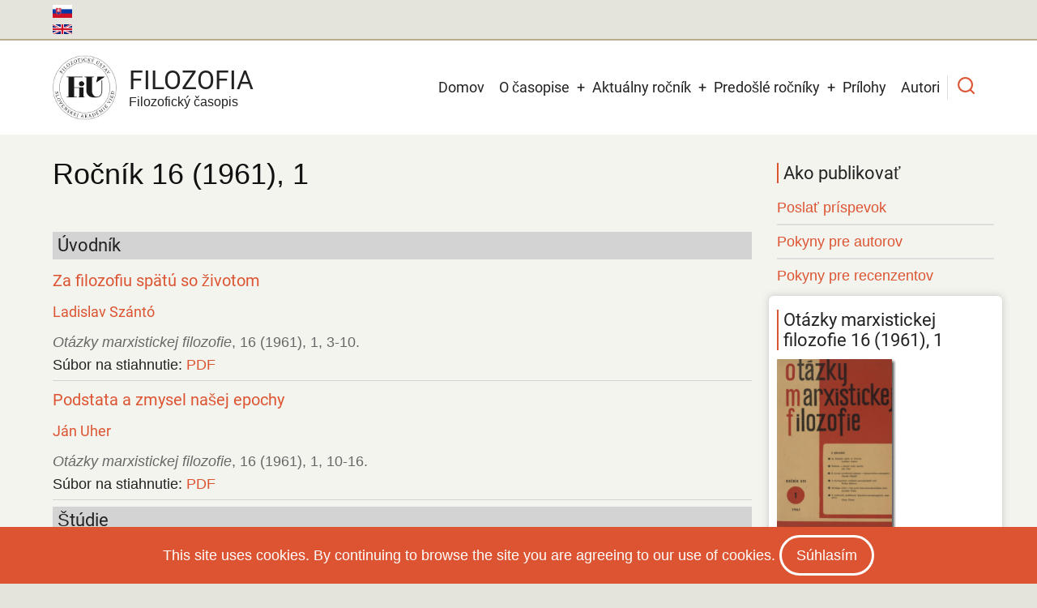

--- FILE ---
content_type: text/html; charset=UTF-8
request_url: https://filozofia.sav.sk/sk/view/issue/regular/1961/1
body_size: 10670
content:
<!DOCTYPE html>
<html lang="sk" dir="ltr">
  <head>
    <meta charset="utf-8" />
<script async src="/sites/default/files/google_analytics/gtag.js?t94wrd"></script>
<script>window.dataLayer = window.dataLayer || [];function gtag(){dataLayer.push(arguments)};gtag("js", new Date());gtag("set", "developer_id.dMDhkMT", true);gtag("config", "G-QXL7ZFJ8W4", {"groups":"default","page_placeholder":"PLACEHOLDER_page_location","allow_ad_personalization_signals":false});</script>
<meta name="Generator" content="Drupal 10 (https://www.drupal.org)" />
<meta name="MobileOptimized" content="width" />
<meta name="HandheldFriendly" content="true" />
<meta name="viewport" content="width=device-width, initial-scale=1.0" />
<link rel="icon" href="/sites/default/files/Filozofia-journal-favico_0.ico" type="image/vnd.microsoft.icon" />

    <title>View issue | Filozofia</title>
        <link rel="preload" as="font" href="/themes/tarapro/fonts/open-sans.woff2" type="font/woff2" crossorigin>
    <link rel="preload" as="font" href="/themes/tarapro/fonts/roboto.woff2" type="font/woff2" crossorigin>
        <link rel="stylesheet" media="all" href="/sites/default/files/css/css_d-JXi_8L3pOafw2ANbPwLFgh1wug5hrMdeJ09c5eOig.css?delta=0&amp;language=sk&amp;theme=tarapro&amp;include=eJxlykEOwjAMBdELhfpIkZuYYOHko9gtyu1BbFh0M4unMV44Ilf1glPmIgwpsOQoypa7VOVsOp5OV9riIV2SLw_ptLNLCp78mqBm2NluHut7tj8DzeSOEW4obOlUeTv9unXUw-QDrig53Q" />
<link rel="stylesheet" media="all" href="/sites/default/files/css/css_ztkFG4Mf7WWPcnEqiGba1mE8arXAH3-jFuNGetm4ObU.css?delta=1&amp;language=sk&amp;theme=tarapro&amp;include=eJxlykEOwjAMBdELhfpIkZuYYOHko9gtyu1BbFh0M4unMV44Ilf1glPmIgwpsOQoypa7VOVsOp5OV9riIV2SLw_ptLNLCp78mqBm2NluHut7tj8DzeSOEW4obOlUeTv9unXUw-QDrig53Q" />

    <script src="/sites/default/files/js/js_j7MxG7ew3tAyBcXtuVfj1X9fpmc8Uq824uecDxMKwfE.js?scope=header&amp;delta=0&amp;language=sk&amp;theme=tarapro&amp;include=eJxLz89Pz0mNT8xLzKksyUwu1k9HE9ApSSxKLCjK10_PyU9KzNEtLqnMycxLhwtnZBUDAK2gGw0"></script>

  <style>
  :root {
  --bg-body: #f4f4ef;
  --color-primary: #d6620e;
  --color-primary-light: #f2e8dd;
  --color-secondary: #a7bd43;
  --dark: #323d47;
  --light: #e5e2dc;
  --border: #dbdbd3;
  --text-color: #4a4a4a;
  --bold-color: #222222;
  }
  .header {
    background-color: #ffffff;
  }
</style><style>
:root {
  /* Theme Colors */
  --color-primary: #dc5431;
  --color-secondary: #a7bd43;
  --color-primary-light: #e2dfd9;
  --bg-body: #f4f4ef;
  --text-color: #676767;
  --bold-color: #222222;
  --light: #f7f7f2;
  --dark: #222222;
  --border: #dedede;
  --shadow: 0 0 8px 1px #cccccc;
  --font-text: "Open Sans", sans-serif;
  --font-heading: "Roboto", sans-serif;
}

body{
	background-color: #e4e4dd;
}

.site-logo {
margin-right: 15px;
}

.main-wrapper {
padding: 20px 10px 50px 10px;	
}

.open-access-img {
  position: absolute;
  
}

@media only screen and (min-width: 320px) and (max-width: 640px) {
  .open-access-img {
   /* visibility: hidden;*/
top: 20%;
left: 180px;
  }
}

 h2 {
  margin-bottom: 1.4rem;
  font-size: 1.4em;
} 

 h3 {
  margin: 0.1em 0 0.5em 0;
  padding-left: 6px;
  font-size: 1.2em;
  font-weight: 400;
  background: #d3d3d3;
  color: #212121;
}

 h4 {
   font-size: 1.1rem;
}

 h5 {
	font-size: 1.0rem;
	text-transform: none;
}

 h5.grid-issue-title {
	font-size: 1.0rem;
	text-transform: none;
        font-weight: 400;
}

h6 {
  margin-bottom: 1.0rem;
} 
 
.sidebar .block {
  margin-bottom: 20px;
  padding: 15px 10px;
  border-radius: 6px;
  background-color: #ffffff;
  -webkit-box-shadow: var(--shadow);
          box-shadow: var(--shadow);
}

.sidebar .block-title {
  color: #222;
}

section#content-top.section {
	padding-top: 10px;
}

/* Úprava h2 a blokov v sidebar menu - začiatok*/
.sidebar h2#block-tarapro-tools-menu {
	background: none;
	font-size: 1.2rem;
	 font-weight: 400;
	 border-left-color: rgb(220, 84, 49);
	 border-left-style: solid;
	border-left-width: 2px;
	padding-left: 6px;
	margin-bottom: 10px;
	 }
	 
nav#block-tarapro-tools {
	background: none;
	 -webkit-box-shadow: none;
	 box-shadow: none;
	 margin-bottom: 0;
	 padding-bottom: 0;
	}

nav#block-tarapro-akopublikovat {
	background: none;
	 -webkit-box-shadow: none;
	 box-shadow: none;
	 margin-bottom: 0;
	 padding-bottom:5px;
	}
/* Úprava h2 v sidebar menu - koniec*/

.sidebar h2#block-tarapro-akopublikovat-menu {
	background: none;
	font-size: 1.2rem;
	 font-weight: 400;
	 border-left-color: rgb(220, 84, 49);
	 border-left-style: solid;
	border-left-width: 2px;
	padding-left: 6px;
	margin-bottom: 10px;
	 }

.sidebar h3.block-title {
	background: none;
	font-size: 1.1rem;
	 font-weight: 400;
}

.sidebar h3.field-content.block-title {
	background: none;
	font-size: 1.2rem;
	 font-weight: 400;
 }
 
.sidebar .block-content {
	font-size: 0.85em;
	line-height: normal;
}

.sidebar .more-link {
	float: right;
}

.sidebar .views-more-link {
	font-weight: italic;
}

.header-top {
  width: 100%;
  margin: 0;
  padding: 0;
   background-color: #e4e4dd;
   -webkit-box-shadow: inset 0 -2px 0 #b9ad8c;
   box-shadow: inset 0 -2px 0 #b9ad8c;
   }

.header-top-container {
  display: flex;
  padding: 6px 0 0 0;
  gap: 0;
  justify-content: space-between;
  align-items: center;
    background-color: #e4e4dd;
    -webkit-box-shadow: inset 0 -2px 0 #b9ad8c;
    box-shadow: inset 0 -2px 0 #b9ad8c;
}

.header-top ul {
  display: flex;
  flex-wrap: wrap;
  gap: 0;
  margin: 0;
  padding: 0;
  list-style: none;
  list-style-type: none;
  display: inline;
}

.header-top ul.links {
	list-style: none;
	display: inline;
}

.header-top ul.links li {
	float: center;
	list-style: none;
	display: inline;
	padding-top:0px;
  margin-right:0px;
  vertical-align: top;
}

img.language-icon.image-field {
	margin-right: 0px;
	padding-top: 0px;
}

.language-switcher-language-url {
	font-size: 16px;
}

.region-primary-menu ul.links {
	list-style: none;
	display: inline;
}

.region-primary-menu ul.links li {
	float: right;
	list-style: none;
	display: inline;
	padding-right: 3px;
  margin-right:3px;
  margin-bottom: 10px;
  vertical-align: top;
}

ul.main-menu > li > a {
  display: block;
  margin: 0;
  padding: 16px 9px;
}

blockquote.field-content {
	font-size: 0.85em;
	border-left: 5px solid lightgrey;
	background: #eee;
}

blockquote:before,
q:before {
  content: none;
  margin-right: 0px;
}

.layout__region--first {
	padding-right: 10px;
}

.layout__region--second {
	padding-left: 10px;
}

.view-row-bottom-line {
	border-bottom: 1px solid #d3d3d3;
	margin-right: 0px;
	padding-bottom: 5px;
	margin-bottom: 8px;
}

/*úprava odkazov pod článkom na inline*/
ul.inline {
	display: inline;
	padding: 0;
}

ul.inline li {
  list-style: none;
  display: inline;
  padding-right: 3px;
  padding-left:3px;
  margin-right:4px;
  padding-top: 2px;
  padding-bottom: 2px;
  background: lightgrey;
}
/*koniec úpravy*/

.views-view-grid .views-field-title {
  padding: 0;
  font-family: "Poppins", sans-serif;
  font-size: 1.2em;
  background: none;
  border: 0;
  -webkit-transition: all 0.6s ease;
  transition: all 0.6s ease;
  text-align: center;
}

.maintenace-page {
	text-align: center;
}

.sidebar .views-row {
	padding-bottom: 5px;
}

.issue-width {
	width: 80px;
}

em.field-content {
	color: #676767;
}

em {
	color: #676767;
}

.button, a.button, button-round, a.button-round {
  margin-bottom: 0.8em;
  padding: 4px 16px;
}

.views-view-grid img.image-field {
  display: block;
  margin-left: auto;
  margin-right: auto;
} 

.citation-bottom {
  margin-bottom: 1.0em;
}

/* Node Content-> Page title. */
.page-title-wrap {
  position: relative;
  width: 100%;
  margin: 0 0 1rem 0;
  padding: 0;
}

.page-title-wrap::before {
  position: absolute;
  content: "";
  display: block;
  top: 0;
  left: 0;
  width: 100%;
  height: 100%;
  background: none;
  z-index: -1;
  -webkit-transform: none;
  transform: none;
  -webkit-transform-origin: none;
          transform-origin: none;
  -webkit-box-shadow: none;
  box-shadow: none;
}

.page-title-wrap h1.page-title {
  margin: 0 0 1.4rem 0;
  font-family: "Poppins", sans-serif;
  font-size: 2em;
  color: #111111;
  text-shadow: none;  
}
   
.label-doi-url {
  font-weight: 400;
} 

th.views-field-bibcite-secondary-title {
width: 20%;
}

td.views-field-bibcite-secondary-title {
width: 20%;
}

th.views-field-author-target-id {
width: 20%;
}

.view-row-center {
  display: flex;
  justify-content: center;
}

.views-element-container {
  margin-bottom:15px;
}

.footer-block {
	font-size: 0.85rem;
	line-height: 1.4;
}

.footer-block h4 {
	font-size: 1.1rem;
}

.footer-block h5 {
	font-size: 0.85rem;
}

.footer-bottom-middle-right {
	font-size: 0.85rem;
}

.footer-bottom {
	font-size: 0.85rem;
}

.page-tabs a {
  border-right: 3px solid #f4f4ef;
  margin-bottom: 3px;
  color: #676767;
}

.active-page-tab a, 
.page-tabs a:hover {
  background-color: #cdcdcd;
  color: #ffffff;
}

.sidebar h2.block-title  {
  margin-bottom: 10px;
}

ul.platforms li {
background-color: white;
padding: 0;
}

img.image-field  {
margin-bottom: 8px;
}

ul.nobullet {
list-style-type: none;
}
</style>
  </head>
  <body class="inner-page path-view one-sidebar sidebar-right user-guest">
  <div class="loader"></div>
        <a href="#main-content" class="visually-hidden focusable">
      Skočiť na hlavný obsah
    </a>
    
      <div class="dialog-off-canvas-main-canvas" data-off-canvas-main-canvas>
      <div class="header-top">
  <div class="container">
    <div class="header-top-container">
              <div class="header-top-left header-top-block">
            <div class="block-region region-header-top">
    <div class="language-switcher-language-url settings-tray-editable block" id="block-tarapro-prepinacjazykov" role="navigation" data-drupal-settingstray="editable">
  
    
  <div class="block-content">
      <ul class="links"><li hreflang="sk" data-drupal-link-system-path="view/issue/regular/1961/1" class="is-active" aria-current="page"><a href="/sk/view/issue/regular/1961/1" class="language-link is-active" hreflang="sk" data-drupal-link-system-path="view/issue/regular/1961/1" aria-current="page">    <img class="language-icon image-field" src="/modules/contrib/languageicons/flags/sk.png" width="24" height="18" alt="Slovenčina" title="Slovenčina" loading="lazy" />

</a></li><li hreflang="en" data-drupal-link-system-path="view/issue/regular/1961/1"><a href="/en/view/issue/regular/1961/1" class="language-link" hreflang="en" data-drupal-link-system-path="view/issue/regular/1961/1">    <img class="language-icon image-field" src="/modules/contrib/languageicons/flags/en.png" width="24" height="18" alt="English" title="English" loading="lazy" />

</a></li></ul>
    </div>
</div>
  </div>

        </div> <!--/.header-top-left -->
                </div> <!--/.header-top-container -->
  </div> <!--/.container -->
</div> <!--/.header-top -->
<header class="header">
  <div class="container">
    <div class="header-container">
          <div class="site-branding">
          <div class="block-region region-site-branding">
    <div id="block-tarapro-branding" class="settings-tray-editable block" data-drupal-settingstray="editable">
  
    
  <div class="block-content">
  <div class="site-brand">
  		<div class="site-logo">
         <a href="/index.php/sk" title="Domov" rel="home">
            <img src="/sites/default/files/FiU-SK-web-2024.png" alt="Domov" />
         </a>
	 </div>
        <div class="site-name-slogan">
               <div class="site-name">
            <a href="/index.php/sk" title="Domov" rel="home">Filozofia</a>
         </div>
                     <div class="site-slogan">Filozofický časopis</div>
         </div>
   </div>
  </div>
</div>
  </div>

      </div>
    <div class="header-right">
<!-- Start: primary menu region -->
<div class="mobile-menu">
  <span></span>
  <span></span>
  <span></span>
</div>
<div class="primary-menu-wrapper">
<div class="menu-wrap">
<div class="close-mobile-menu"><i class="icon-close" aria-hidden="true"></i></div>
  <div class="block-region region-primary-menu">
    <nav  id="block-tarapro-main-menu" class="settings-tray-editable block block-menu navigation menu-main" data-drupal-settingstray="editable" aria-labelledby="block-tarapro-main-menu-menu" role="navigation">
            
  <h2 class="visually-hidden block-title" id="block-tarapro-main-menu-menu">Main navigation</h2>
  
      
              <ul class="main-menu menu">
                    <li class="menu-item main-menu-item menu-item-level-1">
                <a href="/index.php/sk" data-drupal-link-system-path="&lt;front&gt;">Domov</a>

              </li>
                <li class="menu-item main-menu-item menu-item-level-1 expanded menu-item-has-children">
                <a href="/index.php/sk/about-journal" data-drupal-link-system-path="node/2">O časopise</a>

                                <ul class="submenu">
                    <li class="menu-item main-menu-item menu-item-level-2">
                <a href="/index.php/sk/editorial-board" data-drupal-link-system-path="editorial-board">Redakčná rada</a>

              </li>
                <li class="menu-item main-menu-item menu-item-level-2">
                <a href="/index.php/sk/editorial-office" data-drupal-link-system-path="node/14">Redakcia časopisu</a>

              </li>
                <li class="menu-item main-menu-item menu-item-level-2">
                <a href="/index.php/sk/code-ethics" data-drupal-link-system-path="node/4">Etický kódex</a>

              </li>
                <li class="menu-item main-menu-item menu-item-level-2">
                <a href="/index.php/sk/editorial-process" data-drupal-link-system-path="node/5">Redakčný proces</a>

              </li>
                <li class="menu-item main-menu-item menu-item-level-2">
                <a href="https://journals.savba.sk/index.php/filozofia">Redakčný systém</a>

              </li>
                <li class="menu-item main-menu-item menu-item-level-2">
                <a href="/index.php/sk/distribution" data-drupal-link-system-path="node/9">Distribúcia</a>

              </li>
        </ul>
  
              </li>
                <li class="menu-item main-menu-item menu-item-level-1 expanded menu-item-has-children">
                <a href="/index.php/sk/current/volume" data-drupal-link-system-path="current/volume">Aktuálny ročník</a>

                                <ul class="submenu">
                    <li class="menu-item main-menu-item menu-item-level-2">
                <a href="/index.php/sk/current/issue" data-drupal-link-system-path="current/issue">Aktuálne číslo</a>

              </li>
                <li class="menu-item main-menu-item menu-item-level-2">
                <a href="/index.php/sk/previous/issue" data-drupal-link-system-path="previous/issue">Predošlé číslo</a>

              </li>
                <li class="menu-item main-menu-item menu-item-level-2">
                <a href="/index.php/sk/previous/volume" data-drupal-link-system-path="previous/volume">Predošlý ročník</a>

              </li>
        </ul>
  
              </li>
                <li class="menu-item main-menu-item menu-item-level-1 expanded menu-item-has-children">
                <a href="/index.php/sk/previous/volumes" data-drupal-link-system-path="previous/volumes">Predošlé ročníky</a>

                                <ul class="submenu">
                    <li class="menu-item main-menu-item menu-item-level-2">
                <a href="/index.php/sk/search/year/issue" data-drupal-link-system-path="search/year/issue">Hľadať ročník/číslo</a>

              </li>
                <li class="menu-item main-menu-item menu-item-level-2 expanded menu-item-has-children">
                <a href="/index.php/sk/filozofia/previous/volumes" data-drupal-link-system-path="filozofia/previous/volumes">Filozofia (1966 - 2024)</a>

                                <ul class="submenu">
                    <li class="menu-item main-menu-item menu-item-level-3">
                <a href="/index.php/sk/view/volumes/2016/2020" data-drupal-link-system-path="view/volumes/2016/2020">Ročníky 2016-2020</a>

              </li>
                <li class="menu-item main-menu-item menu-item-level-3">
                <a href="/index.php/sk/view/volumes/2011/2015" data-drupal-link-system-path="view/volumes/2011/2015">Ročníky 2011-2015</a>

              </li>
                <li class="menu-item main-menu-item menu-item-level-3">
                <a href="/index.php/sk/view/volumes/2006/2010" data-drupal-link-system-path="view/volumes/2006/2010">Ročníky 2006-2010</a>

              </li>
                <li class="menu-item main-menu-item menu-item-level-3">
                <a href="/index.php/sk/view/volumes/2001/2005" data-drupal-link-system-path="view/volumes/2001/2005">Ročníky 2001-2005</a>

              </li>
                <li class="menu-item main-menu-item menu-item-level-3">
                <a href="/index.php/sk/view/volumes/1996/2000" data-drupal-link-system-path="view/volumes/1996/2000">Ročníky 1996-2000</a>

              </li>
                <li class="menu-item main-menu-item menu-item-level-3">
                <a href="/index.php/sk/view/volumes/1991/1995" data-drupal-link-system-path="view/volumes/1991/1995">Ročníky 1991-1995</a>

              </li>
                <li class="menu-item main-menu-item menu-item-level-3">
                <a href="/index.php/sk/view/volumes/1981/1990" data-drupal-link-system-path="view/volumes/1981/1990">Ročníky 1981-1990</a>

              </li>
                <li class="menu-item main-menu-item menu-item-level-3">
                <a href="/index.php/sk/view/volumes/1971/1980" data-drupal-link-system-path="view/volumes/1971/1980">Ročníky 1971-1980</a>

              </li>
                <li class="menu-item main-menu-item menu-item-level-3">
                <a href="/index.php/sk/view/volumes/1966/1970" data-drupal-link-system-path="view/volumes/1966/1970">Ročníky 1966-1970</a>

              </li>
        </ul>
  
              </li>
                <li class="menu-item main-menu-item menu-item-level-2">
                <a href="/index.php/sk/view/volumes/1961/1965" data-drupal-link-system-path="view/volumes/1961/1965">Otázky marxistickej filozofie (1961 - 1965)</a>

              </li>
                <li class="menu-item main-menu-item menu-item-level-2">
                <a href="/index.php/sk/view/volumes/1956/1960" data-drupal-link-system-path="view/volumes/1956/1960">Slovenský filozofický časopis (1956 - 1960)</a>

              </li>
                <li class="menu-item main-menu-item menu-item-level-2">
                <a href="/index.php/sk/view/volumes/1953/1955" data-drupal-link-system-path="view/volumes/1953/1955">Filozofický časopis   (1953 - 1955)</a>

              </li>
                <li class="menu-item main-menu-item menu-item-level-2">
                <a href="/index.php/sk/view/volumes/1950/1952" data-drupal-link-system-path="view/volumes/1950/1952">Filozofický sborník SAVU (1950 - 1952)</a>

              </li>
                <li class="menu-item main-menu-item menu-item-level-2">
                <a href="/index.php/sk/view/volumes/1946/1949" data-drupal-link-system-path="view/volumes/1946/1949">Philosophica Slovaca (1946 - 1949)</a>

              </li>
                <li class="menu-item main-menu-item menu-item-level-2">
                <a href="https://digitalnakniznica.cvtisr.sk/browse" target="_blank">Digitálna knižnica CVTI</a>

              </li>
        </ul>
  
              </li>
                <li class="menu-item main-menu-item menu-item-level-1">
                <a href="/index.php/sk/view/supplements" data-drupal-link-system-path="view/supplements">Prílohy</a>

              </li>
                <li class="menu-item main-menu-item menu-item-level-1">
                <a href="/index.php/sk/browse/authors" data-drupal-link-system-path="browse/authors">Autori</a>

              </li>
        </ul>
  


  </nav>

  </div>

</div>
</div>
<!-- End: primary menu region -->
<div class="full-page-search">
<div class="search-icon"><i class="icon-search" aria-hidden="true"></i></div> <!--/.search icon -->
<div class="search-box">
  <div class="search-box-close"></div>
  <div class="search-box-content">
      <div class="block-region region-search-box">
    <div class="views-exposed-form settings-tray-editable block" data-drupal-selector="views-exposed-form-references-search-page-5" id="block-tarapro-exposedformreferences-searchpage-5" data-drupal-settingstray="editable">
  
    
  <div class="block-content">
      <form action="/sk/search/simple" method="get" id="views-exposed-form-references-search-page-5" accept-charset="UTF-8">
  <div class="js-form-item form-item form-type-textfield js-form-type-textfield form-item-populate js-form-item-populate form-no-label">
        <input data-drupal-selector="edit-populate" type="text" id="edit-populate" name="populate" value="" size="30" maxlength="128" class="form-text" />

        </div>
<div data-drupal-selector="edit-actions" class="form-actions js-form-wrapper form-wrapper" id="edit-actions"><input data-drupal-selector="edit-submit-references-search" type="submit" id="edit-submit-references-search" value="Hľadať" class="button js-form-submit form-submit" />
</div>


</form>

    </div>
</div>
  </div>

  </div>
  <div class="search-box-close"></div>
</div><!--/search-box-->
</div> <!--/.full-page-search -->
 <!--/end if for page.search_box -->
   <!--/end if for animated_sidebar_option -->
</div> <!--/.header-right -->
  </div> <!--/.header-container -->
  </div> <!--/.container -->
</header><!-- /.header -->
<!-- End: Header -->
<!-- Start: highlighted -->
<div id="highlighted">
   <div class="container">
        <div class="block-region region-highlighted">
    <div data-drupal-messages-fallback class="hidden"></div>

  </div>

   </div>
</div>
<!-- End: highlighted -->
<div id="main-wrapper" class="main-wrapper">
  <div class="container">
    <div class="main-container">
      <main id="main" class="page-content">
        <a id="main-content" tabindex="-1"></a>                  <div class="block-region region-content">
    <div id="block-tarapro-content" class="block">
  
    
  <div class="block-content">
        <div class="layout layout--onecol">
    <div  class="layout__region layout__region--content">
      <div class="views-element-container block">
  
    
  <div class="block-content">
      <div><div class="view view-references-issues view-display-id-block_6 js-view-dom-id-4ef68bdbfe3d68dab9e7365d1f5bc709921dabbcc1a8f07e5c588728c6b5fb7d">
  
  
  

  
    
      <div class="view-content">
          <div class="views-row"><div class="views-field views-field-bibcite-year"><div class="field-content page-title-wrap"><h1 class="page-title">Ročník 16 (1961), 1<br></h1></div></div></div>

    </div>
  
      
  
  </div>
</div>

    </div>
</div><div class="views-element-container block">
  
    
  <div class="block-content">
      <div><div class="view view-references-articles view-display-id-block_10 js-view-dom-id-eb12690acd3bbd5c01ee73855ea21a4d181de4f15cd7fa44414c9fa7abe275c2">
  
  
  

  
    
      <div class="view-content">
        <h3>Úvodník</h3>
    <div class="view-row-bottom-line views-row"><div class="views-field views-field-title"><h4 class="field-content"><a href="/sk/view/details/regular/1961/1/6706">Za filozofiu spätú so životom</a></h4></div><div class="views-field views-field-author-target-id"><h5 class="field-content"><a href="/sk/view/author/1407">Ladislav Szántó</a></h5></div><span class="views-field views-field-bibcite-secondary-title"><em class="field-content">Otázky marxistickej filozofie</em></span>, <span class="views-field views-field-bibcite-volume"><span class="field-content">16 (1961)</span></span>, <span class="views-field views-field-bibcite-issue"><span class="field-content">1</span></span>, <span class="views-field views-field-bibcite-pages"><span class="field-content">3-10.</span></span><div class="views-field views-field-bibcite-url"><strong class="views-label views-label-bibcite-url label-doi-url">Súbor na stiahnutie: </strong><a href="http://www.filozofia.sav.sk/sites/default/files/doc/filozofia/1961/1/3-10.pdf" target="_blank">PDF</a></div></div>
    <div class="view-row-bottom-line views-row"><div class="views-field views-field-title"><h4 class="field-content"><a href="/sk/view/details/regular/1961/1/6707">Podstata a zmysel našej epochy</a></h4></div><div class="views-field views-field-author-target-id"><h5 class="field-content"><a href="/sk/view/author/900">Ján Uher</a></h5></div><span class="views-field views-field-bibcite-secondary-title"><em class="field-content">Otázky marxistickej filozofie</em></span>, <span class="views-field views-field-bibcite-volume"><span class="field-content">16 (1961)</span></span>, <span class="views-field views-field-bibcite-issue"><span class="field-content">1</span></span>, <span class="views-field views-field-bibcite-pages"><span class="field-content">10-16.</span></span><div class="views-field views-field-bibcite-url"><strong class="views-label views-label-bibcite-url label-doi-url">Súbor na stiahnutie: </strong><a href="http://www.filozofia.sav.sk/sites/default/files/doc/filozofia/1961/1/10-16.pdf" target="_blank">PDF</a></div></div>
  <h3>Štúdie</h3>
    <div class="view-row-bottom-line views-row"><div class="views-field views-field-title"><h4 class="field-content"><a href="/sk/view/details/regular/1961/1/6708">K rozvoji socialistické státnosti v komunistickou samosprávu</a></h4></div><div class="views-field views-field-author-target-id"><h5 class="field-content"><a href="/sk/view/author/1624">Zdeněk Mlynář</a></h5></div><span class="views-field views-field-bibcite-secondary-title"><em class="field-content">Otázky marxistickej filozofie</em></span>, <span class="views-field views-field-bibcite-volume"><span class="field-content">16 (1961)</span></span>, <span class="views-field views-field-bibcite-issue"><span class="field-content">1</span></span>, <span class="views-field views-field-bibcite-pages"><span class="field-content">17-29.</span></span><div class="views-field views-field-bibcite-url"><strong class="views-label views-label-bibcite-url label-doi-url">Súbor na stiahnutie: </strong><a href="http://www.filozofia.sav.sk/sites/default/files/doc/filozofia/1961/1/17-29.pdf" target="_blank">PDF</a></div></div>
    <div class="view-row-bottom-line views-row"><div class="views-field views-field-title"><h4 class="field-content"><a href="/sk/view/details/regular/1961/1/6709">O ideologických otázkach matematiky</a></h4></div><div class="views-field views-field-author-target-id"><h5 class="field-content"><a href="/sk/view/author/1625">Štefan Schwarz</a></h5></div><span class="views-field views-field-bibcite-secondary-title"><em class="field-content">Otázky marxistickej filozofie</em></span>, <span class="views-field views-field-bibcite-volume"><span class="field-content">16 (1961)</span></span>, <span class="views-field views-field-bibcite-issue"><span class="field-content">1</span></span>, <span class="views-field views-field-bibcite-pages"><span class="field-content">29-42.</span></span><div class="views-field views-field-bibcite-url"><strong class="views-label views-label-bibcite-url label-doi-url">Súbor na stiahnutie: </strong><a href="http://www.filozofia.sav.sk/sites/default/files/doc/filozofia/1961/1/29-42.pdf" target="_blank">PDF</a></div></div>
    <div class="view-row-bottom-line views-row"><div class="views-field views-field-title"><h4 class="field-content"><a href="/sk/view/details/regular/1961/1/6710">Ideológia cirkvi v boji proti ľudovodemokratickému štátu</a></h4></div><div class="views-field views-field-author-target-id"><h5 class="field-content"><a href="/sk/view/author/1602">Jaroslav Čelko</a></h5></div><span class="views-field views-field-bibcite-secondary-title"><em class="field-content">Otázky marxistickej filozofie</em></span>, <span class="views-field views-field-bibcite-volume"><span class="field-content">16 (1961)</span></span>, <span class="views-field views-field-bibcite-issue"><span class="field-content">1</span></span>, <span class="views-field views-field-bibcite-pages"><span class="field-content">42-51.</span></span><div class="views-field views-field-bibcite-url"><strong class="views-label views-label-bibcite-url label-doi-url">Súbor na stiahnutie: </strong><a href="http://www.filozofia.sav.sk/sites/default/files/doc/filozofia/1961/1/42-51.pdf" target="_blank">PDF</a></div></div>
  <h3>Rozhľady</h3>
    <div class="view-row-bottom-line views-row"><div class="views-field views-field-title"><h4 class="field-content"><a href="/sk/view/details/regular/1961/1/6711">O niektorých problémoch filozoficko-metodologických seminárov na pracoviskách SAV</a></h4></div><div class="views-field views-field-author-target-id"><h5 class="field-content"><a href="/sk/view/author/936">Elena Filová</a></h5></div><span class="views-field views-field-bibcite-secondary-title"><em class="field-content">Otázky marxistickej filozofie</em></span>, <span class="views-field views-field-bibcite-volume"><span class="field-content">16 (1961)</span></span>, <span class="views-field views-field-bibcite-issue"><span class="field-content">1</span></span>, <span class="views-field views-field-bibcite-pages"><span class="field-content">52-58.</span></span><div class="views-field views-field-bibcite-url"><strong class="views-label views-label-bibcite-url label-doi-url">Súbor na stiahnutie: </strong><a href="http://www.filozofia.sav.sk/sites/default/files/doc/filozofia/1961/1/52-58.pdf" target="_blank">PDF</a></div></div>
    <div class="view-row-bottom-line views-row"><div class="views-field views-field-title"><h4 class="field-content"><a href="/sk/view/details/regular/1961/1/6712">Situácia a vyhliadky súčasnej francúzskej filozofie</a></h4></div><div class="views-field views-field-author-target-id"><h5 class="field-content"><a href="/sk/view/author/1479">Milan Zigo</a></h5></div><span class="views-field views-field-bibcite-secondary-title"><em class="field-content">Otázky marxistickej filozofie</em></span>, <span class="views-field views-field-bibcite-volume"><span class="field-content">16 (1961)</span></span>, <span class="views-field views-field-bibcite-issue"><span class="field-content">1</span></span>, <span class="views-field views-field-bibcite-pages"><span class="field-content">58-62.</span></span><div class="views-field views-field-bibcite-url"><strong class="views-label views-label-bibcite-url label-doi-url">Súbor na stiahnutie: </strong><a href="http://www.filozofia.sav.sk/sites/default/files/doc/filozofia/1961/1/58-62.pdf" target="_blank">PDF</a></div></div>
    <div class="view-row-bottom-line views-row"><div class="views-field views-field-title"><h4 class="field-content"><a href="/sk/view/details/regular/1961/1/6713">Na okraj publikácií o vzťahoch medzi mužom a ženou</a></h4></div><div class="views-field views-field-author-target-id"><h5 class="field-content"><a href="/sk/view/author/1088">Damián Kováč</a></h5></div><span class="views-field views-field-bibcite-secondary-title"><em class="field-content">Otázky marxistickej filozofie</em></span>, <span class="views-field views-field-bibcite-volume"><span class="field-content">16 (1961)</span></span>, <span class="views-field views-field-bibcite-issue"><span class="field-content">1</span></span>, <span class="views-field views-field-bibcite-pages"><span class="field-content">62-68.</span></span><div class="views-field views-field-bibcite-url"><strong class="views-label views-label-bibcite-url label-doi-url">Súbor na stiahnutie: </strong><a href="http://www.filozofia.sav.sk/sites/default/files/doc/filozofia/1961/1/62-68.pdf" target="_blank">PDF</a></div></div>
  <h3>Recenzie, glosy, informácie</h3>
    <div class="view-row-bottom-line views-row"><div class="views-field views-field-title"><h4 class="field-content"><a href="/sk/view/details/regular/1961/1/6714">Andrej Sirácky, Za socialistickú vedu a kultúru</a></h4></div><div class="views-field views-field-author-target-id"><h5 class="field-content"><a href="/sk/view/author/1322">Michal Topoľský</a></h5></div><span class="views-field views-field-bibcite-secondary-title"><em class="field-content">Otázky marxistickej filozofie</em></span>, <span class="views-field views-field-bibcite-volume"><span class="field-content">16 (1961)</span></span>, <span class="views-field views-field-bibcite-issue"><span class="field-content">1</span></span>, <span class="views-field views-field-bibcite-pages"><span class="field-content">69-71.</span></span><div class="views-field views-field-bibcite-url"><strong class="views-label views-label-bibcite-url label-doi-url">Súbor na stiahnutie: </strong><a href="http://www.filozofia.sav.sk/sites/default/files/doc/filozofia/1961/1/69-71.pdf" target="_blank">PDF</a></div></div>
    <div class="view-row-bottom-line views-row"><div class="views-field views-field-title"><h4 class="field-content"><a href="/sk/view/details/regular/1961/1/6715">Významná publikácia o filozofických otázkach súčasnej fyziky</a></h4></div><div class="views-field views-field-author-target-id"><h5 class="field-content"><a href="/sk/view/author/1477">Rudolf Zajac</a></h5></div><span class="views-field views-field-bibcite-secondary-title"><em class="field-content">Otázky marxistickej filozofie</em></span>, <span class="views-field views-field-bibcite-volume"><span class="field-content">16 (1961)</span></span>, <span class="views-field views-field-bibcite-issue"><span class="field-content">1</span></span>, <span class="views-field views-field-bibcite-pages"><span class="field-content">72-73.</span></span><div class="views-field views-field-bibcite-url"><strong class="views-label views-label-bibcite-url label-doi-url">Súbor na stiahnutie: </strong><a href="http://www.filozofia.sav.sk/sites/default/files/doc/filozofia/1961/1/72-73.pdf" target="_blank">PDF</a></div></div>
    <div class="view-row-bottom-line views-row"><div class="views-field views-field-title"><h4 class="field-content"><a href="/sk/view/details/regular/1961/1/6716">J. D. Bernal, Fyzikálne vedy v 20. storočí</a></h4></div><div class="views-field views-field-author-target-id"><h5 class="field-content"><a href="/sk/view/author/1097">Milan Burica</a></h5></div><span class="views-field views-field-bibcite-secondary-title"><em class="field-content">Otázky marxistickej filozofie</em></span>, <span class="views-field views-field-bibcite-volume"><span class="field-content">16 (1961)</span></span>, <span class="views-field views-field-bibcite-issue"><span class="field-content">1</span></span>, <span class="views-field views-field-bibcite-pages"><span class="field-content">73-74.</span></span><div class="views-field views-field-bibcite-url"><strong class="views-label views-label-bibcite-url label-doi-url">Súbor na stiahnutie: </strong><a href="http://www.filozofia.sav.sk/sites/default/files/doc/filozofia/1961/1/73-74.pdf" target="_blank">PDF</a></div></div>
    <div class="view-row-bottom-line views-row"><div class="views-field views-field-title"><h4 class="field-content"><a href="/sk/view/details/regular/1961/1/6717">P. H. D. de Holbách, Spoločenský systém</a></h4></div><div class="views-field views-field-author-target-id"><h5 class="field-content"><a href="/sk/view/author/84">Teodor Münz</a></h5></div><span class="views-field views-field-bibcite-secondary-title"><em class="field-content">Otázky marxistickej filozofie</em></span>, <span class="views-field views-field-bibcite-volume"><span class="field-content">16 (1961)</span></span>, <span class="views-field views-field-bibcite-issue"><span class="field-content">1</span></span>, <span class="views-field views-field-bibcite-pages"><span class="field-content">74-75.</span></span><div class="views-field views-field-bibcite-url"><strong class="views-label views-label-bibcite-url label-doi-url">Súbor na stiahnutie: </strong><a href="http://www.filozofia.sav.sk/sites/default/files/doc/filozofia/1961/1/74-75.pdf" target="_blank">PDF</a></div></div>
  <h3>Z filozofického života</h3>
    <div class="view-row-bottom-line views-row"><div class="views-field views-field-title"><h4 class="field-content"><a href="/sk/view/details/regular/1961/1/6718">Konferencia o socialistickej demokracii</a></h4></div><div class="views-field views-field-author-target-id"><h5 class="field-content"><a href="/sk/view/author/1497">Otakar Mošner</a></h5></div><span class="views-field views-field-bibcite-secondary-title"><em class="field-content">Otázky marxistickej filozofie</em></span>, <span class="views-field views-field-bibcite-volume"><span class="field-content">16 (1961)</span></span>, <span class="views-field views-field-bibcite-issue"><span class="field-content">1</span></span>, <span class="views-field views-field-bibcite-pages"><span class="field-content">76-77.</span></span><div class="views-field views-field-bibcite-url"><strong class="views-label views-label-bibcite-url label-doi-url">Súbor na stiahnutie: </strong><a href="http://www.filozofia.sav.sk/sites/default/files/doc/filozofia/1961/1/76-77.pdf" target="_blank">PDF</a></div></div>
    <div class="view-row-bottom-line views-row"><div class="views-field views-field-title"><h4 class="field-content"><a href="/sk/view/details/regular/1961/1/6719">Diskusia o otázkach literárnej kritiky</a></h4></div><div class="views-field views-field-author-target-id"><h5 class="field-content"><a href="/sk/view/author/1588">Jozef Veľký</a></h5></div><span class="views-field views-field-bibcite-secondary-title"><em class="field-content">Otázky marxistickej filozofie</em></span>, <span class="views-field views-field-bibcite-volume"><span class="field-content">16 (1961)</span></span>, <span class="views-field views-field-bibcite-issue"><span class="field-content">1</span></span>, <span class="views-field views-field-bibcite-pages"><span class="field-content">77-78.</span></span><div class="views-field views-field-bibcite-url"><strong class="views-label views-label-bibcite-url label-doi-url">Súbor na stiahnutie: </strong><a href="http://www.filozofia.sav.sk/sites/default/files/doc/filozofia/1961/1/77-78.pdf" target="_blank">PDF</a></div></div>
    <div class="view-row-bottom-line views-row"><div class="views-field views-field-title"><h4 class="field-content"><a href="/sk/view/details/regular/1961/1/6720">Z konferencie o vede a ideológii</a></h4></div><div class="views-field views-field-author-target-id"><h5 class="field-content"><a href="/sk/view/author/1097">Milan Burica</a></h5></div><span class="views-field views-field-bibcite-secondary-title"><em class="field-content">Otázky marxistickej filozofie</em></span>, <span class="views-field views-field-bibcite-volume"><span class="field-content">16 (1961)</span></span>, <span class="views-field views-field-bibcite-issue"><span class="field-content">1</span></span>, <span class="views-field views-field-bibcite-pages"><span class="field-content">78-80.</span></span><div class="views-field views-field-bibcite-url"><strong class="views-label views-label-bibcite-url label-doi-url">Súbor na stiahnutie: </strong><a href="http://www.filozofia.sav.sk/sites/default/files/doc/filozofia/1961/1/78-80.pdf" target="_blank">PDF</a></div></div>
    <div class="view-row-bottom-line views-row"><div class="views-field views-field-title"><h4 class="field-content"><a href="/sk/view/details/regular/1961/1/6721">Diskusia o filozofických otázkach biológie</a></h4></div><div class="views-field views-field-author-target-id"><h5 class="field-content"><a href="/sk/view/author/1054">Július Švihran</a></h5></div><span class="views-field views-field-bibcite-secondary-title"><em class="field-content">Otázky marxistickej filozofie</em></span>, <span class="views-field views-field-bibcite-volume"><span class="field-content">16 (1961)</span></span>, <span class="views-field views-field-bibcite-issue"><span class="field-content">1</span></span>, <span class="views-field views-field-bibcite-pages"><span class="field-content">80.</span></span><div class="views-field views-field-bibcite-url"><strong class="views-label views-label-bibcite-url label-doi-url">Súbor na stiahnutie: </strong><a href="http://www.filozofia.sav.sk/sites/default/files/doc/filozofia/1961/1/80.pdf" target="_blank">PDF</a></div></div>

    </div>
  
      
  
  </div>
</div>

    </div>
</div>
    </div>
  </div>

    </div>
</div>
  </div>

              </main>
            <!-- Start: Right Sidebar -->  
<div id="sidebar-right" class="sidebar">
   <aside class="sidebar-right" role="complementary">
        <div class="block-region region-sidebar-second">
    <nav  id="block-tarapro-akopublikovat" class="settings-tray-editable block block-menu navigation menu-submit-guidelines" data-drupal-settingstray="editable" aria-labelledby="block-tarapro-akopublikovat-menu" role="navigation">
      
  <h2 class="block-title" id="block-tarapro-akopublikovat-menu">Ako publikovať</h2>
  
      
              <ul class="menu">
                          <li class="menu-item menu-item-level-1">
                    <a href="https://journals.savba.sk/index.php/filozofia/about/submissions" target="_blank">Poslať príspevok</a>

                  </li>
                      <li class="menu-item menu-item-level-1">
                    <a href="/index.php/sk/guidelines-authors" data-drupal-link-system-path="node/7">Pokyny pre autorov</a>

                  </li>
                      <li class="menu-item menu-item-level-1">
                    <a href="/index.php/sk/guidelines-reviewers" data-drupal-link-system-path="node/8">Pokyny pre recenzentov</a>

                  </li>
          </ul>
  


  </nav>
<div class="views-element-container settings-tray-editable block" id="block-tarapro-views-block-references-issues-block-27" data-drupal-settingstray="editable">
  
    
  <div class="block-content">
      <div><div class="view view-references-issues view-display-id-block_27 js-view-dom-id-ffe61c1f14aa00887c9ec324d19fe17d42be3bbf0ecbdd04bbb675145284e798">
  
  
  

  
    
      <div class="view-content">
          <div class="views-row"><div class="views-field views-field-title"><h3 class="field-content block-title">Otázky marxistickej filozofie 16 (1961), 1</h3></div><div class="views-field views-field-field-cover-image"><div class="field-content"><a href="/index.php/sk/view/issue/regular/1961/1">    <img loading="eager" srcset="/sites/default/files/styles/medium/public/2023-09/otazky-marx-fil-1961-1-web.jpg?itok=au7R7iQp 1x" width="147" height="220" src="/sites/default/files/styles/medium/public/2023-09/otazky-marx-fil-1961-1-web.jpg?itok=au7R7iQp" alt="" class="image-field" />


</a></div></div></div>

    </div>
  
      
  
  </div>
</div>

    </div>
</div><div class="views-element-container settings-tray-editable block" id="block-tarapro-views-block-references-articles-block-12" data-drupal-settingstray="editable">
  
    
  <div class="block-content">
      <div><div class="view view-references-articles view-display-id-block_12 js-view-dom-id-43c3053d29e3efff78dd077a12dd5289527fc25efad841beb6116895bf552dc2">
  
  
  

  
    
      <div class="view-content">
      <div class="item-list">
  
  <ul>

          <li><div class="views-field views-field-bibcite-type-of-work"><span class="field-content"><a href="/index.php/sk/view/type/regular/1961/1/%C3%9Avodn%C3%ADk">Úvodník</a></span></div></li>
          <li><div class="views-field views-field-bibcite-type-of-work"><span class="field-content"><a href="/index.php/sk/view/type/regular/1961/1/%C5%A0t%C3%BAdie">Štúdie</a></span></div></li>
          <li><div class="views-field views-field-bibcite-type-of-work"><span class="field-content"><a href="/index.php/sk/view/type/regular/1961/1/Rozh%C4%BEady">Rozhľady</a></span></div></li>
          <li><div class="views-field views-field-bibcite-type-of-work"><span class="field-content"><a href="/index.php/sk/view/type/regular/1961/1/Recenzie%2C%20glosy%2C%20inform%C3%A1cie">Recenzie, glosy, informácie</a></span></div></li>
          <li><div class="views-field views-field-bibcite-type-of-work"><span class="field-content"><a href="/index.php/sk/view/type/regular/1961/1/Z%20filozofick%C3%A9ho%20%C5%BEivota">Z filozofického života</a></span></div></li>
    
  </ul>

</div>

    </div>
  
      
  
  </div>
</div>

    </div>
</div><div class="views-element-container settings-tray-editable block" id="block-tarapro-views-block-references-articles-block-5" data-drupal-settingstray="editable">
  
      <h2 class="block-title">Všetky čísla v ročníku</h2>
    
  <div class="block-content">
      <div><div class="view view-references-articles view-display-id-block_5 js-view-dom-id-e8f792f5a6e037f1ed3d1e64227b70f207e1e044efc31bea51a32824173f1dd3">
  
  
  

  
    
      <div class="view-content">
          <div class="views-view-grid vertical cols-2 clearfix">
            <div class="views-col clearfix col-1">
                  <div class="issues-in-volume views-row row-1"><span class="views-field views-field-bibcite-issue"><div class="field-content issue-width"><a href="/sk/view/issue/regular/1961/1">Číslo 1</a></div></span></div>
                  <div class="issues-in-volume views-row row-2"><span class="views-field views-field-bibcite-issue"><div class="field-content issue-width"><a href="/sk/view/issue/regular/1961/2">Číslo 2</a></div></span></div>
                  <div class="issues-in-volume views-row row-3"><span class="views-field views-field-bibcite-issue"><div class="field-content issue-width"><a href="/sk/view/issue/regular/1961/3">Číslo 3</a></div></span></div>
              </div>
          <div class="views-col clearfix col-2">
                  <div class="issues-in-volume views-row row-1"><span class="views-field views-field-bibcite-issue"><div class="field-content issue-width"><a href="/sk/view/issue/regular/1961/4">Číslo 4</a></div></span></div>
                  <div class="issues-in-volume views-row row-2"><span class="views-field views-field-bibcite-issue"><div class="field-content issue-width"><a href="/sk/view/issue/regular/1961/5">Číslo 5</a></div></span></div>
                  <div class="issues-in-volume views-row row-3"><span class="views-field views-field-bibcite-issue"><div class="field-content issue-width"><a href="/sk/view/issue/regular/1961/6">Číslo 6</a></div></span></div>
              </div>
      </div>

    </div>
  
      
  
  </div>
</div>

    </div>
</div><div class="views-element-container settings-tray-editable block" id="block-tarapro-views-block-references-issues-block-19" data-drupal-settingstray="editable">
  
      <h2 class="block-title">Aktuálne číslo</h2>
    
  <div class="block-content">
      <div><div class="view view-references-issues view-display-id-block_19 js-view-dom-id-a793735b389c44aa0229ab46283bc8154d5d901316deb4f57abef5261d304c4b">
  
  
  

  
    
      <div class="view-content">
          <div class="views-row"><div class="views-field views-field-title"><h5 class="field-content"><a href="/index.php/sk/current/issue">Filozofia 80 (2025), 6</a></h5></div><div class="views-field views-field-field-cover-image"><div class="field-content"><a href="/index.php/sk/current/issue">    <img loading="eager" srcset="/sites/default/files/styles/medium/public/2025-12/filozofia-2025-6-web.png?itok=mjvuReK6 1x" width="154" height="220" src="/sites/default/files/styles/medium/public/2025-12/filozofia-2025-6-web.png?itok=mjvuReK6" alt="" class="image-field" />


</a></div></div></div>

    </div>
  
      
  
  </div>
</div>

    </div>
</div><div id="block-tarapro-socialmedialinks" class="settings-tray-editable block-social-media-links block" data-drupal-settingstray="editable">
  
    
  <div class="block-content">
      

<ul class="social-media-links--platforms platforms inline horizontal">
      <li>
      <a class="social-media-link-icon--facebook" href="https://www.facebook.com/filozofickyustavsav/"  target="_blank" rel="nofollow" >
        <img src="/libraries/elegantthemes/PNG/facebook.png" alt="" class="image-field" />

      </a>

          </li>
      <li>
      <a class="social-media-link-icon--instagram" href="https://www.instagram.com/filozofickyustavsav/"  target="_blank" rel="nofollow" >
        <img src="/libraries/elegantthemes/PNG/instagram.png" alt="" class="image-field" />

      </a>

          </li>
  </ul>

    </div>
</div>
  </div>

   </aside>
</div><!-- End: Right Sidebar -->  
    </div>   </div> </div><section id="last-section"></section>
<!-- Start: Footer -->
<footer id="footer">
  <div class="footer">
    <div class="container">
    <!-- /footer-top -->
         <section class="footer-blocks">
                  <div class="footer-block">
              <div class="block-region region-footer-first">
    <div id="block-tarapro-kontaktsk" class="settings-tray-editable block" data-drupal-settingstray="editable">
  
    
  <div class="block-content">
      
            <div class="field field--name-body field--type-text-with-summary field--label-hidden field-item"><h4>Kontakt</h4>

<p>Filozofický ústav SAV, v. v. i.<br>
Redakcia časopisu Filozofia<br>
Klemensova 19<br>
811 09 Bratislava 1<br>
Tel.: +4212 5292 1215<br>
E-mail:&nbsp;<a href="mailto:redakcia.filozofia@savba.sk">redakcia.filozofia@savba.sk</a></p>

<h5>Korešpondenčná adresa</h5>

<p>Filozofický ústav SAV, v. v. i.<br>
Redakcia časopisu Filozofia<br>
P. O. Box 3364<br>
813 64 Bratislava</p></div>
      
    </div>
</div>
  </div>

          </div>
        <!--/footer-first -->
                  <div class="footer-block">
              <div class="block-region region-footer-second">
    <div id="block-tarapro-vydavatelsk" class="settings-tray-editable block" data-drupal-settingstray="editable">
  
    
  <div class="block-content">
      
            <div class="field field--name-body field--type-text-with-summary field--label-hidden field-item"><h4>Vydavateľ</h4>

<p>Filozofický ústav SAV, v. v. i.<br>
Klemensova 19<br>
811 09 Bratislava 1<br>
Tel.: +4212 5292 1215<br>
E-mail:&nbsp;<a href="mailto:sekretariat.fiu@savba.sk">sekretariat.fiu@savba.sk</a><br>
IČO: 00166995<br>
DIČ: 2020794149</p>

<h5>Korešpondenčná adresa</h5>

<p>Filozofický ústav SAV, v. v. i.<br>
P. O. Box 3364<br>
813 64 Bratislava</p></div>
      
    </div>
</div>
  </div>

          </div>
        <!--/footer-second -->
                  <div class="footer-block">
              <div class="block-region region-footer-third">
    <div id="block-tarapro-distribuciask" class="settings-tray-editable block" data-drupal-settingstray="editable">
  
    
  <div class="block-content">
      
            <div class="field field--name-body field--type-text-with-summary field--label-hidden field-item"><h4>Distribúcia</h4>

<h5>Distribúcia na Slovensku</h5>

<p>ARES, spol. s&nbsp;r. o.<br>
Elektrárenská 12091<br>
831 04 Bratislava 3<br>
Tel.: +4212 4341 4664<br>
E-mail:&nbsp;<a href="mailto:ares@ares.sk">ares@ares.sk</a></p>

<h5>Distribúcia v&nbsp;zahraničí</h5>

<p>KUBON and SAGNER<br>
Buchexport-Import GmbH<br>
803 28 München, Germany<br>
Tel.: 0049 89 54 218 142<br>
E-mail:&nbsp;<a href="mailto:postmaster@kubon-sagner.de">postmaster@kubon-sagner.de</a></p></div>
      
    </div>
</div>
  </div>

          </div>
        <!--/footer-third -->
                  <div class="footer-block">
              <div class="block-region region-footer-fourth">
    <div id="block-tarapro-predplatnesk" class="settings-tray-editable block" data-drupal-settingstray="editable">
  
    
  <div class="block-content">
      
            <div class="field field--name-body field--type-text-with-summary field--label-hidden field-item"><h4>Predplatné tlačeného vydania</h4>

<p>Cena jedného čísla: 5 €<br>
Ročné predplatné: 30 €<br>
(bez poštovného)</p>

<p>&nbsp;</p>

<h5>ISSN 2585-7061 (online)<br>
ISSN 0046-385X (tlačené vydanie)<br>
EV 3290/0</h5></div>
      
    </div>
</div>
  </div>

          </div>
        <!--/footer-fourth -->
     </section> <!--/footer-blocks -->
          <section class="footer-bottom-middle">
              <div class="copyright">
                        <div class="block-region region-copyright">
    <div id="block-tarapro-copyrightsken" class="settings-tray-editable block" data-drupal-settingstray="editable">
  
    
  <div class="block-content">
      
            <div class="field field--name-body field--type-text-with-summary field--label-hidden field-item"><div style="float: left; font-size: 0.85rem">© Filozofický ústav SAV, v. v. i.</div>
</div>
      
    </div>
</div>
  </div>

           <!-- end if copyright_text_custom -->
        </div><!-- /copyright -->
      <!-- end if for copyright -->
      <!-- end if social_icons_footer_option -->
    </section><!-- /footer-bottom-middle -->
        <div class="footer-bottom">
        <div class="block-region region-footer-bottom">
    <div id="block-tarapro-cclicensesk" class="settings-tray-editable block" data-drupal-settingstray="editable">
  
    
  <div class="block-content">
      
            <div class="field field--name-body field--type-text-with-summary field--label-hidden field-item"><center>Táto webová stránka je licencovaná pod <a href="http://creativecommons.org/licenses/by-nc/4.0/" rel="license" target="_blank">Creative Commons Attribution-NonCommercial 4.0 International License</a><br>
<a href="http://creativecommons.org/licenses/by-nc/4.0/" rel="license" target="_blank"><img alt="Licencia Creative Commons" src="https://i.creativecommons.org/l/by-nc/4.0/88x31.png" style="border-width:0"></a></center>
</div>
      
    </div>
</div>
  </div>

    </div> <!--/.footer-bottom -->
  <!-- end condition for footer_bottom -->
    </div><!-- /.container -->
  </div> <!--/.footer -->
</footer>
  <!-- Start Cookie Alert -->
<div class="cookiealert" role="alert">
  <div class="container">    
              <p>This site uses cookies. By continuing to browse the site you are agreeing to our use of cookies.
        <button type="button" class="acceptcookies" aria-label="Close">Súhlasím</button></p>
        </div>
</div>
<!-- End Cookie Alert -->
<div class="scrolltop"><i class="icon-arrow-up" aria-hidden="true"></i></div>
<!-- End: Footer -->
<style>
.im {
  display: none;
}
</style>
<style>
.fab {
  display: none;
}
</style>

  </div>

    
  
    <script type="application/json" data-drupal-selector="drupal-settings-json">{"path":{"baseUrl":"\/","pathPrefix":"sk\/","currentPath":"view\/issue\/regular\/1961\/1","currentPathIsAdmin":false,"isFront":false,"currentLanguage":"sk"},"pluralDelimiter":"\u0003","suppressDeprecationErrors":true,"google_analytics":{"account":"G-QXL7ZFJ8W4","trackOutbound":true,"trackMailto":true,"trackTel":true,"trackDownload":true,"trackDownloadExtensions":"7z|aac|arc|arj|asf|asx|avi|bin|csv|doc(x|m)?|dot(x|m)?|exe|flv|gif|gz|gzip|hqx|jar|jpe?g|js|mp(2|3|4|e?g)|mov(ie)?|msi|msp|pdf|phps|png|ppt(x|m)?|pot(x|m)?|pps(x|m)?|ppam|sld(x|m)?|thmx|qtm?|ra(m|r)?|sea|sit|tar|tgz|torrent|txt|wav|wma|wmv|wpd|xls(x|m|b)?|xlt(x|m)|xlam|xml|z|zip"},"ajaxTrustedUrl":{"\/sk\/search\/simple":true},"user":{"uid":0,"permissionsHash":"12936aea5b9319969c3846c57cbc55a753d20bf7d1e4468c31789345f466f96b"}}</script>
<script src="/sites/default/files/js/js_g0xmaVVctKrqBQPzfouNuJ8AFHd2OpRtTAiebRvvdRg.js?scope=footer&amp;delta=0&amp;language=sk&amp;theme=tarapro&amp;include=eJxLz89Pz0mNT8xLzKksyUwu1k9HE9ApSSxKLCjK10_PyU9KzNEtLqnMycxLhwtnZBUDAK2gGw0"></script>

<script>
jQuery(window).on("load", function () {
  if (jQuery(window).width() > 767) {
    var footerheight = jQuery("#footer").outerHeight(true);
    jQuery("#last-section").css("height", footerheight);
  }
});
</script>
<style>
@media screen and (min-width: 768px) {
#footer {
  position: fixed;
  right: 0;
  bottom: 0;
  left: 0;
  z-index: 0;
}
}
</style>
<script type="text/javascript">
  jQuery(document).ready(function() {
    jQuery(".loader").fadeOut( 'slow' );
  });
</script>

  </body>
</html>
